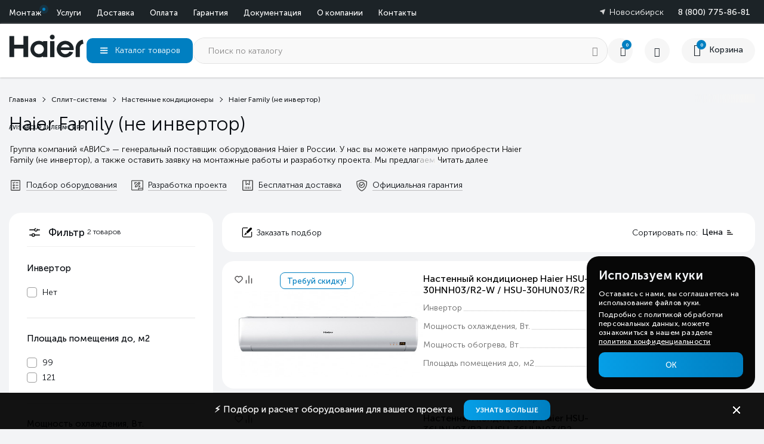

--- FILE ---
content_type: text/css
request_url: https://hcond.ru/wa-content/css/shop/category.css
body_size: 7187
content:
/* Общие */
#categoryPage .content-block-xs {
    margin-top: 10px;
}
.for_products {
    margin-bottom: 10px;
}
.category_toggle_span {
    font-weight: 500;
    border-bottom: 1px dashed #070b10;
}
.banner__cat__inner,
.cats__inner,
.page__content .span12 {
    display: flex;
    flex-direction: row;
    align-items: flex-start;
    justify-content: space-between;
}
.bc__head {
    font-size: 22px;
    margin-bottom: 5px;
}
.param__inner {
    margin-bottom: 20px;
}
.bc__txt {
    font-size: 14px;
    line-height: 1.3;
    color: #000;
    max-height: 38px;
    overflow: hidden;
}
.banner__cat__inner .param__inner .bc__txt.active {
    max-height: max-content;
}
.bc__txt.active .bc__txt__inner span::after{
    content: none;
}
.bc__txt.active .rmore {
    display: none;
}
.text-justify {
    position: relative;
    font-size: 14px;
    line-height: 1.3;
}
.text-justify::after {
    content: '';
    position: absolute;
    right: 0;
    bottom: 0;
    width: 35px;
    height: 13px;
    background: linear-gradient(to right, transparent 0, #f5f5f5a3 20%, #f3f4f6bd 80%, #f5f5f5e3 10%);
}
.bc__txt__inner, .rmore {
    display: inline;
    font-weight: 300;
}
.rmore {
    cursor: pointer;
    transition: color .3s;
}
.rmore:hover {
    color: var(--txt-hover);
}
.content-block-xs .category_buttons {
    flex-wrap: wrap;
    align-items: center;
}

.category_toggle {
    cursor: pointer;
    transition: .3s;
}
.category_toggle:hover {
    color: var(--txt-hover);
}

.category-name.head_all {
    margin-top: 10px;
    font-size: 32px;
    font-weight: 100;
    margin-bottom: 15px;
}
.cat__all__inner {
    transition: position .5s;
    display: flex;
    position: relative;
    flex-wrap: wrap;
}
/* Конец - Общие */


/* flvlcat */
.cat__col img {
    max-width: 70px;
    max-height: 60px;
}
.flvlcat.carousel__item .cat__link{
    gap: 18px;
}
.cat__col.flvlcat {
    background-color: #fff;
    padding: 0 20px;
    outline: #efefef solid 1px;
    border-radius: var(--br-big);
    text-align: left;
    justify-content: flex-start;
    margin-bottom: 0;
    min-height: 87px;
    display: flex;
}
.cat__col.flvlcat:hover .cat__title{
    color: var(--secondary-color);
}
.cat__col.flvlcat .cat__link:hover .cat__title{
    color: var(--txt-hover);
}
.cat__link {
    display: flex;
    flex-direction: row;
    align-items: center;
    width: 100%;
}
.cat__img {
    min-width: 50px;
    margin-right: 20px;
}
.cat__title {
    color: #070b10;
    font-size: 14px;
    font-weight: 500;
    width: 100%;
    transition: .3s;
}

.cat__col {
    padding: 6px 15px;
    box-sizing: content-box;
    text-align: center;
    align-items: center;
    display: flex;
    justify-content: center;
    height: 26px;
    background-color: #fff;
    border-radius: 20px;
}

.cat__link {
    display: flex;
    flex-direction: row;
    align-items: center;
    width: 100%;
}
.cat__title:hover {
    color: var(--txt-hover);
}
.cat.owl-carousel.owl-theme.category_buttons {
    gap: 10px;
}  
/* Конец flvlcat */

/* category sidebar */
/* Конец filters */

.category__filter {
    margin-top: 15px;
}
.category__filter__inner {
    max-width: 342px;
    margin-right: 15px;
}

.b_filtr_button {
    margin-bottom: 20px;
    display: none;
}

.filer-wrapper {
    background-color: #fff;
    border-radius: 20px;
}

.filter, .range-field {
    font-weight: 300;
    font-size: 14px;
    box-sizing: border-box;
}

.filters.leadbox {
    margin-bottom: 15px;
    padding: 20px 30px;
    border-radius: var(--br-big);
    box-sizing: border-box;
}
.category__filter__inner .filters.leadbox.ajax {
    min-width: 333px;
}

.animate_mobile_filtr {
    left: 0px;
    transition: 500ms;

}

.filter__close {
    display: none;
}

.filter__close .icon_close_mobile_filter {
    
    font-size: 22px;
    font-weight: 500;
    cursor: pointer;
    height: 22px;
    width: 22px;
}
.filter__close .icon_close_mobile_filter path{
    fill: var(--secondary-color);
}
.fltr_open .filter {
    left: 0;
}
.button__filters {
    display: block;
    width: 100%;
    margin-bottom: 20px;
    border-bottom: 1px solid #efefef;
    padding-bottom: 10px;
    box-sizing: border-box;
}

.button__filter__head {
    display: flex;
    flex-direction: row;
    align-items: center;
    justify-content: flex-start;
}

.button__filter__head img {
    max-width: 26px;
    margin-right: 10px;
    height: auto;
}
.button__filter__head span {
    font-size: 17px;
    font-weight: 500;
    line-height: 1;
    white-space: nowrap;
}
.button__filter__head span .qty_ff {
    font-size: 12px;
    font-weight: 300;
    line-height: 1;
    white-space: nowrap;
    position: relative;
    top: -3px;
}

.filters-form-wrapper {
    padding-top: 2px;
}

#open_hide_filters {
    margin: 20px auto;
    cursor: pointer;
    font-weight: 500;
    font-size: 18px;
    width: fit-content;
    border-bottom: 2px dashed #000;
    color: #000;
    display: flex;
    justify-content: center;
}
.filter__row {
    margin-bottom: 20px;
    position: relative;
}
.filter__header {
    padding: 5px 0;
    font-size: 15px;
    font-weight: 500;
    margin-bottom: 10px;
}
.filter__header_click {
    display: flex;
    -ms-flex-align: center;
    align-items: center;
    -webkit-transition: .3s;
    transition: .3s;
}

.filter__content {
    padding-bottom: 26px;
    border-bottom: 1px solid #e5e5e5;
}

.range-input {
    display: flex;
    justify-content: flex-start;
    display: -webkit-box;
    display: -ms-flexbox;
    display: flex;
    margin: 0 -5px 25px;
}
.range-input__item {
    width: 50%;
    padding: 0 5px;
    box-sizing: border-box;
}
.range-field {
    display: -webkit-box;
    display: -ms-flexbox;
    display: flex;
    -webkit-box-align: center;
    -ms-flex-align: center;
    align-items: center;
    height: 40px;
    border: 1px solid #b5b5b9;
    border-radius: 10px;
    background-color: #fff;
    padding: 0 9px;
    width: 100%;
    margin-right: 20px;
    font-weight: 300;
    font-size: 14px;
    box-sizing: border-box;
}
.range-field__txt {
    color: rgba(43, 51, 63, .3);
    margin-right: 4px;
}
.filter input, textarea {
    box-sizing: border-box;
    outline: 0;
    border-radius: 10px;
    padding-left: 15px;
    padding-right: 15px;
}
.range-field input {
    padding-left: 15px;
    padding-right: 15px;
    border: none;
    height: 100%;
    width: 100%;
    -webkit-box-flex: 0px;
    -ms-flex-positive: 1px;
    flex-grow: 1px;
    min-width: 1px;
    background-color: transparent;
}
.ui-slider {
    text-align: left;
    position: relative;
}
.ui-slider-horizontal .ui-slider-range {
    top: 0;
    height: 100%;
}
.ui-slider .ui-slider-range {
    background-color: var(--secondary-color);
    position: absolute;
    z-index: 1;
    font-size: .7em;
    display: block;
    border: 0;
    background-position: 0 0;
}
.ui-slider-handle.ui-corner-all.ui-state-default {
    z-index: 1 !important;
}
.ui-slider .ui-slider-handle {
    width: 18px;
    height: 18px;
    border-radius: 50%;
    background-color: #fff;
    border: 1px solid #e2e2e2;
    box-shadow: 0 2px 2px rgba(0, 0, 0, 0.25);
    top: -8px !important;
    outline: none;
    cursor: pointer;
    display: block;
    position: absolute;
}

.filter-list {
    padding: 4px 0;
    overflow-y: clip;
    transition: height 1s ease;
    max-height: 100%;
}
.filter-list__item {
    position: relative;
    display: -ms-flexbox;
    display: flex;
    -webkit-box-align: center;
    -ms-flex-align: center;
    align-items: center;
    margin-bottom: 0;
    min-height: 25px;
}
.filter-list__block {
    margin-right: 20px;
    position: relative;
}
.input-choice {
    display: -webkit-box;
    display: -ms-flexbox;
    display: flex;
    display: -webkit-box;
    display: -ms-flexbox;
    display: flex;
    cursor: pointer;
    font-size: 14px;
    font-weight: 300;
    flex-direction: row;
    align-items: center;
    transition: color .3s;
}
.filter-list__block .input-choice:hover {
    color: var(--txt-hover);
}
.filter-list__block .input-choice input {
    transform: scale(1.2);
    margin-left: 3px;
    margin-right: 8px;
}
.input-choice__symbol {
    box-sizing: border-box;
    -ms-flex-negative: 0;
    flex-shrink: 0;
    margin-right: 9px;
    position: relative;
    -webkit-transition: .3s;
    transition: .3s;
}
.input-choice input[type=checkbox]+.input-choice__symbol {
    width: 17px;
    height: 17px;
    border: 1px solid #9d9d9d;
    border-radius: 4px;
}
.input-choice__symbol:after {
    content: '';
    box-sizing: border-box;
    position: absolute;
    opacity: 0;
    -webkit-transition: .2s;
    transition: .2s;
}
.input-choice input[type=checkbox]+.input-choice__symbol:after {
    width: 10px;
    height: 6px;
    border-bottom: 2px solid #fff;
    border-left: 2px solid #fff;
    top: 3px;
    left: 3px;
    -webkit-transform: rotate(-45deg);
    transform: rotate(-45deg);
}
.filter-param .ui-widget-content {
    height: 10px;
    background-color: #e5e5e5;
    width: 93%;
    height: 0.3em;
}



.range-input .podskazka {
    top: 31% !important;
    left: 20rem !important;
}
.filter__header_click__mob {
    max-width: 170px;
}
.filter__header_click-active {
    max-width: 150px;
}
.podskazka {
    position: absolute;
    background-color: #44a326;
    display: flex;
    justify-content: space-evenly;
    color: #fff;
    min-width: 220px;
    width: fit-content;
    z-index: 100;
    height: 32px;
}
.podskazka:before {
    content: " ";
    position: absolute;
    left: -7px;
    top: 50%;
    height: 14px;
    width: 14px;
    margin-top: -7px;
    transform: rotate(45deg);
    background: var(--secondary-color);
}

.podskazka_all {
    padding: 5px 5px 5px 2px;
    position: relative;
    display: flex;
    flex-wrap: wrap;
    align-items: center;
    justify-content: space-evenly;
    width: 100%;
    font-size: 12px;
    background: var(--secondary-color);
}
#podskazka_count {
    font-weight: 700;
}
.podskazka_pokazat {
    text-decoration: underline;
    cursor: pointer;
}
.podskazka_close {
    font-size: 1.5em;
    font-weight: 600;
    opacity: 0.7;
    margin-top: -2px;
    cursor: pointer;
}
.input-choice input {
    display: none;
}
.filter-list__item .podskazka {
    top: -3px !important;
    left: 5rem;
}
.arrow_link {
    display: flex;
    cursor: pointer;
    align-items: center;
    margin-top: 10px;
    font-weight: 500;
    transition: color .3s;
}
.arrow_link:after {
    content: '\e910';
    font-family: 'icomoon';
    margin-left: 10px;
    margin-top: .1em;
    font-size: .25em;
    font-weight: bold;
    transition: transform 1s ease-in-out, color 0.3s ease-in-out;
}
.arrow_link:hover {
    color: var(--txt-hover);
}
.arrow_link:hover::after {
    color: var(--txt-hover);
}
.arrow_link.up_list:after {
    transform: rotate(180deg);
}
.input-choice input[type="checkbox"]:checked+.input-choice__symbol {
    background-color: var(--checkboxes-color);
    border: 1px solid transparent;
}
.input-choice input[type=checkbox]:checked+.input-choice__symbol:after {
    opacity: 1;
}
.filter__footer {
    text-align: center;
}
.filter__count {
    text-align: center;
    font-weight: 500;
    margin-bottom: 17px;
}
.filter__block{
    margin-bottom: 10px;
}
.js-reset-filter.active {
    color: #2b333f;
    border-color: #2b333f;
}
.btn__filter_hide {
    color: rgba(43, 51, 63, .5);
    display: -webkit-inline-box;
    display: -ms-inline-flexbox;
    display: inline-flex;
    -webkit-box-align: center;
    -ms-flex-align: center;
    align-items: center;
    -webkit-box-pack: center;
    -ms-flex-pack: center;
    justify-content: center;
    text-align: center;
    background-color: transparent;
    border: 1px solid #5f6c7a;
    border-radius: 10px;
    min-height: 50px;
    padding: 10px 24px;
    color: inherit;
    font-weight: 500;
    min-width: 180px;
    box-sizing: border-box;
    -webkit-transition: .3s;
    transition: .3s;
}

.btn__filter {
    width: 100%;
    font-size: 13px;
    font-family: 'Museo Sans';
    font-weight: 500;
    min-height: 50px;
    text-transform: uppercase;
}
.btn__filter:hover {
    background-color: #2B333F;
    color: white;
}
.btn__filter_show {
    font-size: 12px;
}
/* Конец filters */
.expert__filter {
    padding: 32px;
    background-color: #fff;
    height: min-content;
    min-width: 342px;
    max-width: 342px;
    box-sizing: border-box;
    border-radius: var(--br-big);
    position: sticky;
    top: 10px;
}

.ef__head{
    font-size: 18px;
    font-weight: 500;
}

.ef__head span {
    display: block;
    padding-bottom: 10px;
    margin-bottom: 10px;
    border-bottom: 1px solid #efefef;
}
.ef__desc {
    margin-bottom: 30px;
}

.ef__dolzhnost, .ef__fio {
    display: flex;
    justify-content: space-between;
    margin-bottom: 4px;
    font-size: 14px;
}
.rating {
    display: flex;
}

.rating svg {
    width: 14px;
    margin-right: 3px;
}

.ef__img {
    width: 260px;
    height: 260px;
    border-radius: 50%;
    overflow: hidden;
    background-color: #f3f4f6;
    padding: 10px;
    box-sizing: border-box;
    margin: 0 auto 21px;
}
.ef__img img {
    width: 100%;
    height: 100%;
    border-radius: 50%;
}
.ef__btn a {
    display: flex;
    text-align: center;
    align-items: center;
    justify-content: center;
    background-color: #363c43;
    min-height: 50px;
    transition: .3s;
    box-sizing: border-box;
}
/* Конец category sidebar */

/* Product-list */
#product-list-parent {
    width: calc(100% - 357px);
}
#product-list.loading {
    -webkit-filter: url(#svg-blur);
}
#product-list-parent .couponair_note {
    display: none;
}
.product__head {
    width: 100%;
    background: #fff;
    border-radius: var(--br-big);
    padding: 8px 30px;
}

.product__head {
    margin-bottom: 15px;
    box-sizing: border-box;
}

.product__head__inner {
    display: flex;
    flex-direction: column;
    align-items: flex-start;
    justify-content: flex-start;
    padding-left: 1px;
}

.sort__ph {
    display: flex;
    flex-direction: row-reverse;
    align-items: center;
    justify-content: space-between;
    width: 100%;
    height: 50px;
}

.ph__col {
    display: flex;
    flex-direction: row;
    align-items: center;
    justify-content: space-between;
}

.sorting {
    display: flex;
    justify-content: flex-end;
    top: 0;
    right: 0;
    font-size: 14px;
}
.sorted_by {
    justify-content: center;
    align-items: center;
    white-space: nowrap;
    cursor: pointer;
    display: flex;
    position: relative;
}

.sorted_by span {
    margin-right: 7px;
    font-size: 14px;
    transition: color .3s;
}
.sorted_by span:hover {
    color: var(--secondary-color);
}

p.selected {
    font-weight: 400;
    display: flex;
    align-items: baseline;
    margin-top: 0;
}
.sorted_by span {
    margin-right: 7px;
}

.sorting .other_sort {
    right: -12px;
    border-radius: 10px;
    min-width: 200px;
    position: absolute;
    padding: 11px 18px;
    background-color: rgb(255, 255, 255);
    border: 1px solid rgb(204, 204, 204);
    display: block;
    top: 30px;
    box-sizing: border-box;
}
.other_sort {
    max-height: 0;
    overflow: hidden;
    transition: all 0.3s ease-out;
    padding: 0 18px !important;
}
.other_sort.visible {
    max-height: 210px; 
    height: 210px; 
    padding: 0;
}
.other_sort a {
    color: #070b10;
    font-size: 14px;
    transition: color .3s;
}
.other_sort a:hover {
    color: var(--secondary-color);
}
.other_sort .desc:last-child {
    margin-bottom: 0;
}
/*
.other_sort .desc:first-child {
    margin-top: 0;
}*/
.icon-sort {
    max-width: 10px;
    margin-right: 7px;
}
.col_vid {
    display: flex;
    flex-direction: row;
    align-items: center;
    justify-content: space-between;
    cursor: pointer;
    transition: color .3s;
}
.col_vid:hover {
    color: var(--txt-hover);
}
.col_vid svg {
    width: 22px;
    margin-right: 5px;
}
.category__products {
    width: 100%;
    margin-bottom: -16px;
}

.category_product {
    justify-content: space-between;
    background-color: #fff;
    padding: 18px 35px 18px 30px;
    font-weight: 300;
    margin-bottom: 20px;
    align-items: center;
    display: flex;
    border-radius: var(--br-big);
    box-sizing: border-box;
    min-height: 210px;
    position: relative;
}
.promo-code-click {
    cursor: pointer;
    transition: all .3s; 
}

.couponair_stick .product__label.promo__label.product__label_v1.promo-code-click {
    color: var(--secondary-color);
    border: 1px solid var(--secondary-color);
}
.couponair_stick .product__label.promo__label.product__label_v1.promo-code-click.promo__label-sellout {
    font-size: 13px;
    padding: 0 3px;
    white-space: nowrap;
    font-size: 12px;
    padding: 0 5px;
}
.category__products__button .grid__snyato .product__action-item .product-price.price {
    text-transform: uppercase;
    margin-left: 5px;
    text-align: start;
    font-size: 14px;
    margin-bottom: 10px;
    font-weight: 500;
    line-height: 19px;
}

.couponair_stick {
display: flex;
}

.product__label:hover {
    background-color: var(--secondary-color);
    color: white !important;
}
.product_actions {
    width: 100%;
    justify-content: space-between;
    max-width: 200px;
    top: 19px;
    position: absolute;
    gap: 10px;
    align-items: unset;
    display: flex;
}
.product_actions__wrap {
    display: flex;
    gap: 7px;
    padding-top: 2px;
    align-items: flex-start;
}
.product_actions__favorite svg {
    cursor: pointer;
    width: 16px;
    height: 16px;
    margin-top: 2px;
}
.compare-add.inline-link.itemInner__compare {
    font-size: 20px;
}
#category-products .itemInner__compareBlock svg, #product-list .itemInner__compareBlock svg {
    width: 18px;
}
.product_actions__favorite {
    height: 20px;
}
.category__products__img {
    min-width: 200px;
}
.category__products__img img {
    width: 100%;
    display: block;
    margin-top: 30px;
}
.category__products__mid.sum_cat {
    width: 55%;
    margin: 0 20px 0 0px;
    min-height: 130px;
}
.category__products__mid .prodTitleOuter {
    padding-left: 0;
    margin-bottom: 12px;
}
.category__products__mid  {
    margin: 0 20px 0 0px;
    font-size: 15px;
}
.category__products__mid .prodTitle {
    font-size: 16px;
    color: #000;
    font-weight: 500;
    font-family: 'Museo Sans';
    transition: color .3s;
}
.category__products__mid .prodTitle:hover {
    color: var(--txt-hover);
}
.params {
    width: 98%;
    display: flex;
    flex-direction: column;
    position: relative;
}

.params__new__inner {
    display: flex;
    justify-content: space-between;
    position: relative;
    align-items: flex-end;
    margin-bottom: 14px;
}
.pn__name {
    z-index: 2;
    background: #fff;
    padding-right: 2px;
    color: #686868;
    font-size: 14px;
}
.pn__dots {
    border-bottom: 1px dotted #bdbdbd;
    width: 100%;
    position: absolute;
    bottom: 3px;
    z-index: 1;
}
.pn__val {
    z-index: 2;
    padding-left: 2px;
    margin-left: 4%;
}
.pn__val__inner {
    text-align: right;
}
.category__products__mid.prod_summary .pn__val__inner {
    background-color: white;
}
.category__products__button {
    flex-direction: column;
    align-items: flex-end;
    display: flex;
    -webkit-box-orient: vertical;
    -webkit-box-direction: normal;
    text-align: right;
    min-height: 130px;
    max-width: 168px;
}
.category__products__button .product__buttons__buy form {
    margin-bottom: 10px;
}
.category_product .priceall {
    display: flex;
    flex-direction: column-reverse;
    align-items: flex-end;
}
.price_count {
    font-size: 26px;
    font-weight: 500;
    transition: color .3s;
    cursor: pointer;
}
.price_count:hover {
    color: var(--txt-hover);
}

.ruble {
    font-family: PTRoubleSans !important;
    margin-left: 5px;
}

.category_product .product__badge {
    padding-right: 0;
    border: none;
    padding-top: 0;
    align-self: center;
}

.category__products__button .product__badge {
    background-color: transparent;
    width: auto;
}
.product__badge {
    display: flex;
    align-items: center;
    padding: 0 20px;
    border: 1px solid #b0b0b0;
    border-radius: 10px;
    background-color: #fff;
    transition: .3s;
    position: relative;
    margin-left: 15px;
}
.category__products__button .product__badge::before {
    content: none;
}
.product__badge__img, .product__badge__img svg {
    width: 20px;
    height: 20px;
}

.product__badge__txt {
    font-size: 13px;
    font-weight: 500;
    white-space: nowrap;
    display: flex;
    align-items: center;
    justify-content: center;
    width: 100%;
    height: 100%;
    margin-top: -1px;
    transition: color .3s;
}
.product__badge__txt:hover {
    color: var(--secondary-color);
}
.category__products__buttons {
    display: flex;
    flex-direction: column-reverse;
    width: 100%;
    margin-top: 4px;
}

.category__products__buttons .product__buttons__buy .btn__new {
    width: 100%;
    max-width: -webkit-fill-available !important;
}

.category__products__buttons .product__buttons__txt {
    font-size: 12px;
}

.category__products__button .price_count.zp_price {
    font-size: 14px;
    font-weight: 500;
    color: #070b10;
    padding-top: 8px;
    margin: 0px auto 10px auto;
    cursor: context-menu;
    text-transform: uppercase;
}

.category__products__buttons .product__buttons__form .btn__new {
    justify-content: center;
    outline: none;
    border: 1px solid #515c68;
}
.category__products__buttons .product__buttons__form .btn__new:hover {
    background-color: #e2e2e2 !important;
    color: #070b10;
}
/* compare */
.itemInner__compareBlock {
    position: unset;
    left: 10px;
    top: 10px;
    right: 15px;
    cursor: pointer;
    z-index: 1;
    width: 20px;
    height: 20px;
}

/* Конец compare */

/* Пагинация */
.category__filter .cat__all__inner .neww {
    margin-bottom: 35px;
    width: 100%;
    margin-left: 362px;
    margin-top: 15px;
}

.HitloadMore {
    margin-bottom: 20px;
    display: flex;
    justify-content: center;
    align-items: center;
    padding: 10px;
    color: #070b10;
    transition: all .3s;
    border-radius: 20px;
    background-color: #fff;
    height: 42px;
    font-weight: 500;
    border: 1px solid #e8e8e8;
    outline: 1px solid transparent;
}
.HitloadMore:hover {
    border: 1px solid var(--secondary-color);
    outline: 1px solid var(--secondary-color);
    color: #070b10;
}

#b_pagination {
    display: flex;
    justify-content: center;
    align-items: center;
}
ul.menu-h {
    margin-left: -5px;
    padding: 0;
    margin: 0;
    max-width: 100%;
    display: flex;
    justify-content: end;
    flex-wrap: nowrap;
}
ul.menu-h li {
    text-align: left;
    list-style-type: none;
    font-weight: 400;
    padding: 0 0 0 5px;
    line-height: 1em;
    margin: 0 10px 0 0;
    display: flex;
    -webkit-box-align: center;
    -ms-flex-align: center;
    align-items: center;
    -webkit-box-pack: center;
    -ms-flex-pack: center;
    justify-content: center;
    color: inherit;
    box-sizing: border-box;
    border: 1px solid transparent;
}
#b_pagination .selected a {
    border: 2px solid var(--secondary-color);
    background-color: transparent;
    border-radius: 10px;
    color: var(--secondary-color);
}

#b_pagination a {
    display: flex;
    justify-content: center;
    align-items: center;
}

.menu-h li a {
    color: #070b10;
    width: 52px;
    height: 52px;
    display: inline-block;
    border-radius: 8px;
    font-weight: 500;
    box-sizing: border-box;
}

.menu-h li a:hover {
    cursor: pointer;
    border: 2px solid var(--secondary-color);
    transition: all .3s;
    border-radius: 8px;
    color: var(--secondary-color);
}

.menu-h li a:active {
    color: var(--secondary-color);
}

.features_block_middle .owl-dots {
    margin-top: 22px;
}
/* Конец Пагинация */

/* Конец Product-list */

/* Text  */
.content-block-fix {
    margin: 20px 0;
    padding: 0 0 20px;
    background: 0 0;
    font-size: 16px;
    position: relative;
}
.nonbg__products .bg__inner {
    background-color: #fff;
    padding: 30px 30px 40px;
    border-radius: 20px;
}


.show-all-container {
    position: absolute;
    left: 20px;
    bottom: 20px;
}

.nonbg__products .show-all {
    left: 10px;
    transition: .3s;
}
.nonbg__products .show-all:hover {
    color: var(--txt-hover);
}
.nonbg__products .show-all:hover::after{
    color: var(--txt-hover);
}
.content-block-text::after {
    content: "";
    width: 100%;
    height: 120px;
    background: linear-gradient(to bottom, rgba(255, 255, 255, .1) 0, rgba(255, 255, 255, .9) 55%, #fff 100%);
    position: absolute;
    pointer-events: none;
    left: 0;
    bottom: 0;
}
.desccat__txt .h2__desc {
    font-size: 22px;
    font-weight: 500;
    margin-top: 5px;
}
.content-block-text-open::after {
    content: none;
}
.show-all.show-open {
    bottom: 0px;
}
.desccat__txt .p__desc {
    font-size: 15px;
    margin: 0 0 .8em;
}
.desccat__txt .h3__desc {
    font-size: 16px;
    font-weight: 500;
}
.desccat__txt ul li {
    list-style-type: disc;
}
/* Finish Text  */
/* cat_block */
.banner__cat__inner .bc__col.bc__left .bc__col__inner .param__inner{
    max-width: 890px;
}
.flvlcats .owl-nav {
    top: -10px;
}

.i-cityselect__var--cat_block .bc__icn__row{
    display: flex;
    margin-top: 22px;
    justify-content: space-between;
    max-width: 760px;
    gap: 10px;
}

.i-cityselect__var--cat_block .bc__icn__row__inner {
    display: flex;
    flex-direction: row;
    align-items: center;
    justify-content: flex-start;
    cursor: pointer;
    
}
.i-cityselect__var--cat_block .bc__icn__row__inner img {
    max-width: 22px;
    margin-right: 7px;
}
.i-cityselect__var--cat_block .bc__icn__row__inner span {
    font-size: 14px;
    border-bottom: 1px solid rgb(47 47 47 / 28%);
    color: #070b10;
    transition: all .3s;
    
}
.i-cityselect__var--cat_block .bc__icn__row__inner:hover span{
    color: var(--txt-hover);
    border-bottom: 1px solid var(--txt-hover);
}
.banner__cat__inner .param__inner .bc__txt {
    padding-left: 2px;
}
/* Finish cat_block */
.bfiltesr_contayner_absolute {
    display: flex;
    align-items: center;
    gap: 10px 15px;
    flex-wrap: wrap;
}
.carousel-brands__item.bfiltesr_item {
    box-sizing: content-box;
    text-align: center;
    align-items: center;
    display: flex;
    justify-content: center;
    background-color: #f3f4f6;
    border-radius: 12px;
}
.carousel-brands__item.bfiltesr_item a {
    padding: 7px 13px 7px 13px;
    box-sizing: content-box;
    text-align: center;
    align-items: center;
    display: flex;
    justify-content: center;
    transition: color .3s;
    font-size: 13px;
}
.carousel-brands__item.bfiltesr_item:hover a {
    color: var(--secondary-color);
}
.product__head__inner .ph__row.sf__ph {
    width: 100%;
    border-bottom: 1px solid #f1f1f1;
    padding: 15px 0;
}
.filters_toggle {
    cursor: pointer;
    transition: color .3s;
}
.filters_toggle:hover {
    color: var(--secondary-color);
}
.filters_toggle:hover .arr-bot svg path{
    fill: var(--secondary-color);
}
.filters_toggle_span {
    position: relative;
    display: flex;
    font-size: 14px;
}

.filters_toggle_span .arr-bot svg{
    width: 10px;
    margin-left: 7px;
    transform: rotate(182deg);
    transition: all .3s;
}
@media (max-width:1360px) {

  /*для категории*/
  .category__products__mid.sum_cat {
    margin: 0;
  }
  .category_product {
    gap: 10px;
  }

}
@media (max-width:1280px) {
     .category_product {
        padding-right: 21px;
     }
     .category__products .category_product {
        padding: 20px;
    }
}




@media (max-width:1150px){
      .category__filter__inner {
        order: 2;
    }
    .cat__all__inner .expert__filter {
        display: none;
    }
    .category-lasser {
        margin-bottom: 50px;
    }
    .cat__all__inner {
        flex-direction: column;
    }
    #product-list-parent {
        width: 100%;
    }
    .category__filter .cat__all__inner .neww {
        margin-left: 0;
    }
    .b_filtr_button {
        display: block;
        position: absolute;
        top: -40px;
    }
    .category__filter {
        margin-top: 65px;
    }
    .filter-param .ui-widget-content {
        width: 96%;
    }
    .filtr_button {
        border: 0px;
        background: transparent;
        display: flex;
        align-items: center;
        gap: 3px;
    }
    .btn-icon {
        height: 26px;
    }
    .btn-icon img {
        width: 26px;
    }
    .filter {
        position: fixed;
        height: 100vh;
        width: 100%;
        max-width: 272px;
        left: -1000px;
        z-index: 1111111;
        border-top-left-radius: 0;
        border-bottom-left-radius: 0;
        background: #fff;
        border: 1px solid #e2e2e2;
        overflow: auto;
        transition: left 500ms;
        top: 0;
        max-width: 500px;
    }
    .animate_mobile_filtr {
        left: 0px;
        transition: left 500ms;
    }
    .filter__close {
        display: flex;
        justify-content: end;
        padding: 0px 0px 10px 0px;
        position: absolute;
        right: 20px;
    }
    .range-input .podskazka {
        width: fit-content;
        top: 1% !important;
        left: 12rem !important;
    }
    #main-product-page .product__row.right {
        max-width: 100%;
    }
    #product-list-parent .product__head {
        padding: 8px 13px 8px 20px;
    }
    .price_count {
        font-size: 28px;
    }
}
@media (max-width:998px){
    .cat__title {
        text-align: center;
        font-size: 12px;
    }
    .cat__col.flvlcat {
        padding: 0 10px;
        padding-top: 0;
        height: fit-content;
        min-height: 110px;
    }
    .flvlcat.carousel__item .cat__link {
        gap: 0;
    }
    .cat .cat__link {
        flex-direction: column;
    }
    .cat__img {
        margin-right: 0;
    }
    .flvlcat .cat__title {
        margin-left: 0;
        padding-top: 5px;
        text-align: center;
        font-size: 13px;
    }
    .flvlcats .owl-nav {
        top: 1px;
    }
    .category__filter {
        margin-top: 56px;
    } 

}
@media (max-width:990px){
    .category_product .category__products__mid {
        width: 42vw;
    }
    .category__products .category_product .price_count {
        font-size: 22px;
    }
    .category__products__button .price_count.zp_price {
        font-size: 16px;
    }
    .product__head {
        padding: 8px 14px 8px 20px;
    }
}
@media (max-width:800px){

    .category__filter .filtr_button {
        padding: 0;
    }
    .category__products__mid {
        margin: 0 4px 0 0px;
    }
    #product-list .category__products__img {
        width: 100%;
        max-width: 160px;
        margin-right: 10px;
    }

}

@media (max-width:738px){
    .category__products__mid .prodTitleOuter {
        padding-left: 0;
        margin-bottom: 22px;
    }
    .product_actions {
        left: 20px;
        max-width: calc(100% - 40px);
        box-sizing: border-box;
    }
    .cat__col {
        padding: 6px 13px;
    }
    .cat.owl-carousel.owl-theme.category_buttons {
        gap: 5px;
    }
    .category_product {
        flex-direction: column;
    }
    .category__products__mid.sum_cat {
        width: 100%;
        margin-top: 15px;
    }
    .category__products__button {
        width: 100%;
        max-width: 100%;
    }
    .category__products__button__inner {
        display: flex;
        margin: 5px 0;
    }
    .category__products__buttons {
        flex-direction: row;
        width: 100%;
        gap: 10px;
    }
    .category__products__buttons .product__buttons__form, .category__products__buttons .product__buttons__buy {
        flex-basis: 50%;
    }
    .category__products__button .product__badge {
        border: 1px solid #dcdce3;
        padding: 5px;
        position: relative;
    }
    .category__products__button .product__badge:before {
        content: "";
        display: block;
        position: absolute;
        width: 8px;
        height: 8px;
        background: #fff;
        border-right: 1px solid #dcdce3;
        border-bottom: 1px solid #dcdce3;
        left: -5px;
        transform: rotate(-225deg);
    }
    #product-list .category__products__button {
        gap: 10px;
    }
    .category__filter .filtr_button {
        padding: 0;
    }
    #product-list .category__products__button {
        min-height: auto;
    }
    #category-products .params .pn__name__inner {
        font-size: 13px;
    }
    .category__products__buttons {
        flex-direction: row-reverse;
    }
    .category__filter .category__products .category_product {
        padding: 20px;
        gap: 0;
    }
    .category__products__mid .prodTitleOuter {
        text-align: center;
    }
    #product-list .category__products__img {
        margin-right: 0;
    }
    .params {
        width: 100%;
    }
    .category__products__button .product__buttons__buy form {
        margin-bottom: 0;
    }
    .i-cityselect__var--cat_block .bc__icn__row {
        max-width: 650px;
    }
    .i-cityselect__var--cat_block .bc__icn__row__inner {
        flex-basis: 45%;
        margin-bottom: 5px;
    }
    .i-cityselect__var--cat_block .bc__icn__row__inner span {
        text-wrap:nowrap;
        font-size: 13px;
    }
    .block ul.menu-h li {
        margin-right: 0;
    }
    .flvlcat .cat__title {
        font-size: 12px;
    }
    .category__filter {
        margin-top: 55px;
    }
    div.nonbg__products .bg__inner {
        padding: 20px;
    }
    #category-products #categoryPage .content-block-xs {
        margin-top: 0;
    }
    .category__new__head .head_all {
        margin-bottom: 15px;
        font-size: 26px;
    }
    div.center_wrapper {
        padding: 0 10px;
    }
}
@media (max-width: 700px) {
    .i-cityselect__var--cat_block .bc__icn__row {
        max-width: 610px;
    }
}
@media (max-width: 678px) {
    .i-cityselect__var--cat_block .bc__icn__row {
        flex-wrap: wrap;
        row-gap: 10px;
        max-width: 380px;
        justify-content: flex-start;
        gap: 10px 3px;
    }
    .i-cityselect__var--cat_block .bc__icn__row__inner {
        margin-bottom: 0;
    }
    .i-cityselect__var--cat_block .bc__icn__row__inner span {
        font-size: 14px;
    }
    .i-cityselect__var--cat_block .bc__icn__row__inner img {
        margin-right: 7px;
    }
}
@media (max-width:550px) {

    .category_product .price_count {
        font-size: 18px;
    }
    .category_product .product__badge {
        margin-left: 11px;
        padding: 3px 5px;
    }
    .category__products__buttons {
        gap: 10px;
    }
    .podskazka_all__desc {
        display: none;
    }
    .podskazka {
        min-width: unset;
        left: 135px !important;
    }
    .range-input .podskazka {
        max-width: 175px;
    }
    .cat__col.flvlcat {
        text-align: center;
        min-height: 120px;
    }
    .cat__col.flvlcat .cat__link {
        flex-direction: column;
    }
    .cat__col.flvlcat .cat__img {
        margin: 0;
    }
    .menu-h li a {
        width: 39px;
        height: 39px;
    }
    .flvlcat.carousel__item .cat__link {
        gap: 0;
    }
    .banner__cat__inner .param__inner .bc__txt {
        max-height: 100px;
    }
    .category-name.head_all {
        font-size: 22px;
        font-weight: 500;
        margin-bottom: 5px;
    }
    #product-list .category__products__button {
        gap: 5px;
    }
}
@media (max-width:420px) {
    .sorted_by {
        flex-direction: column;
        align-items: end;
    }
    .sorted_by .selected {
        gap: 5px;
    } 
    .sorted_by span {
        margin-right: 0px;
    }
    .range-input .podskazka {
        left: 8rem !important;
    }
    .filter__header_click__mob {
        max-width: 115px;
    }
    .podskazka {
        left: 142px !important;
        max-width: 150px;
    }
    .category__filter__inner .filters.leadbox.ajax {
        min-width: 100%;
    }
    .bc__icn__row .bc__icn__row__inner span {
        font-size: 12px;
    }
}
@media (max-width:380px) {
    .product__head {
        padding: 8px 15px;
    }
    
    .category__filter .category__products .category_product {
        padding: 20px 12px;
    }
    
    .block .menu-h li a {
        font-size: 14px;
        width: 30px;
        height: 30px;
    }
    .features_block li {
        min-height: 175px;
    }

    .range-input .podskazka {
        left: 6rem !important;
    }
    .filter__header_click__mob {
        max-width: 91px;
    }
    .i-cityselect__var--cat_block .bc__icn__row__inner {
        flex-basis: 47%;
    }
    .i-cityselect__var--cat_block .bc__icn__row__inner span {
        border-bottom: none;
    }
    .banner__cat__inner .param__inner .bc__txt {
        max-height: 75px;
    }
    .podskazka {
        left: 115px !important;
    }
    .bc__icn__row .bc__icn__row__inner span {
        font-size: 12px;
    }
    .category__products__buttons {
        gap: 5px;
    }
}
@media (max-width:360px) {
    .i-cityselect__var--cat_block .bc__icn__row__inner {
        flex-basis: 100%;
    }
    .i-cityselect__var--cat_block .bc__icn__row__inner span {
        font-size: 13px;
    }
}
@media (max-width:320px) {
    .category__products__button__inner {
        flex-direction: column;
        justify-content: center;
        margin: 0 auto;
        align-items: center;
        gap: 2px;
    }
    .category_product .priceall {
        margin-left: 17px;
    }
    .ph__col__inner.col_vid span {
        font-size: 12px !important;
    }
    .sorted_by span {
        font-size: 12px;
    }
    .group .feature-li-wrap {
        height: 155px;
    }
    
}

--- FILE ---
content_type: text/css
request_url: https://hcond.ru/wa-content/css/shop/mediaDuration/categoryD.css
body_size: 94
content:
@media (min-width: 739px) and (max-width: 765px) {
    .i-cityselect__var--cat_block .bc__icn__row__inner span {
        font-size: 13px;
    }
}

@media (min-width: 381px) and (max-width: 425px) {
    .i-cityselect__var--cat_block .bc__icn__row__inner span {
        font-size: 13px;
        border-bottom: none;
    }
    .i-cityselect__var--cat_block .bc__icn__row__inner img {
        max-width: 19px;
    }
}

--- FILE ---
content_type: image/svg+xml
request_url: https://hcond.ru/wa-content/img/cats__icns/podbor_ob.svg
body_size: 443
content:
<?xml version="1.0" encoding="UTF-8"?>
<svg id="_Слой_3" data-name="Слой 3" xmlns="http://www.w3.org/2000/svg" viewBox="0 0 40 40">
  <defs>
    <style>
      .cls-1 {
        fill: #484848;
      }
    </style>
  </defs>
  <path class="cls-1" d="m32.06,3.86H7.94c-1.46,0-2.65,1.19-2.65,2.65v26.99c0,1.46,1.19,2.65,2.65,2.65h24.12c1.46,0,2.65-1.19,2.65-2.65V6.51c0-1.46-1.19-2.65-2.65-2.65Zm.35,29.64c0,.19-.16.35-.35.35H7.94c-.19,0-.35-.16-.35-.35V6.51c0-.19.16-.35.35-.35h24.12c.19,0,.35.16.35.35v26.99Z"/>
  <path class="cls-1" d="m14.71,16.76c-1.73,0-3.14,1.41-3.14,3.14s1.41,3.14,3.14,3.14,3.14-1.41,3.14-3.14-1.41-3.14-3.14-3.14Zm0,3.99c-.47,0-.84-.38-.84-.84s.38-.84.84-.84.84.38.84.84-.38.84-.84.84Z"/>
  <path class="cls-1" d="m14.71,24.44c-1.73,0-3.14,1.41-3.14,3.14s1.41,3.14,3.14,3.14,3.14-1.41,3.14-3.14-1.41-3.14-3.14-3.14Zm0,3.99c-.47,0-.84-.38-.84-.84s.38-.84.84-.84.84.38.84.84-.38.84-.84.84Z"/>
  <path class="cls-1" d="m27.68,11.06h-6.48c-.64,0-1.15.52-1.15,1.15s.51,1.15,1.15,1.15h6.48c.64,0,1.15-.52,1.15-1.15s-.51-1.15-1.15-1.15Z"/>
  <path class="cls-1" d="m27.68,26.44h-6.48c-.64,0-1.15.52-1.15,1.15s.51,1.15,1.15,1.15h6.48c.64,0,1.15-.52,1.15-1.15s-.51-1.15-1.15-1.15Z"/>
  <path class="cls-1" d="m27.68,18.75h-6.48c-.64,0-1.15.52-1.15,1.15s.51,1.15,1.15,1.15h6.48c.64,0,1.15-.52,1.15-1.15s-.51-1.15-1.15-1.15Z"/>
  <path class="cls-1" d="m16.16,9.79l-2.1,2.1-.93-.93c-.45-.45-1.18-.45-1.63,0s-.45,1.18,0,1.63l2.56,2.56,3.73-3.73c.45-.45.45-1.18,0-1.63s-1.18-.45-1.63,0Z"/>
</svg>

--- FILE ---
content_type: application/javascript
request_url: https://hcond.ru/wa-data/public/shop/themes/default/assets/js/components/pagination/pagination.js
body_size: 1109
content:
export function paginationProducts(selector) {
  const containerPagination = document.querySelector(selector);
  if(!containerPagination) return
  const productList = document.querySelector('.category__products');
  let paginationLink = '';
  let currentPageNumber = 1;
  let lastPageNumber = 1;

  function getPageNumber(url) {
    const regex = /page=(\d+)/;
    const match = url.match(regex);
    return match ? parseInt(match[1], 10) : 1;
  }

  function changePageNumber(url, newPage) {
    return url.replace(/page=\d+/, `page=${newPage}`);
  }

  function updatePaginationUrl() {
    const paginationLinks = containerPagination.querySelectorAll("#b_pagination a");
    if (paginationLinks.length) {
      paginationLink = paginationLinks[paginationLinks.length - 1].href;
    }
  }

  function resetPageNumber() {
    const url = window.location.href;
    const match = url.match(/[?&]page=(\d+)/);
    return match ? parseInt(match[1], 10) : 1;
  }

  function checkShowHideButtonLoadMore() {

    const paginationLinks = containerPagination.querySelectorAll('#b_pagination a');
    const secondLastLink = paginationLinks[paginationLinks.length - 2];

    if (secondLastLink) {
      const pageParam = secondLastLink.href.match(/[?&]page=([^&]*)/);
      lastPageNumber = pageParam && !isNaN(pageParam[1]) ? parseInt(pageParam[1], 10) : 1;
    }

    const loadMoreButton = containerPagination.querySelector('.HitloadMore');
    currentPageNumber = getPageNumber(window.location.href);
    if (currentPageNumber >= lastPageNumber) {
      loadMoreButton.style.display = 'none';
    } else {
      loadMoreButton.style.display = 'flex';
    }
  }

  function loadMoreProducts() {
    productList.style.filter = 'blur(5px)';
    currentPageNumber = resetPageNumber() + 1;
    updatePaginationUrl();
    const newUrl = changePageNumber(paginationLink, currentPageNumber);

    fetch(newUrl)
      .then(response => response.text())
      .then(data => {
        const parser = new DOMParser();
        const doc = parser.parseFromString(data, 'text/html');
        const newContent = doc.querySelector("#product-list").innerHTML;
        productList.innerHTML += newContent;
        productList.style.filter = 'unset';
        history.pushState(null, null, newUrl);
        checkShowHideButtonLoadMore();
      })
      .catch(error => console.error('Error loading more products:', error));
  }

  function initializePagination() {
    checkShowHideButtonLoadMore();
    updatePaginationUrl();

    const loadMoreButton = document.querySelector(".HitloadMore");
    if (loadMoreButton) {
      loadMoreButton.addEventListener("click", (e) => {
        e.preventDefault();
        loadMoreProducts();
      });
    }

    containerPagination.querySelector("#b_pagination").addEventListener("click", (e) => {
      if (e.target.tagName === 'A') {
        document.querySelector('.category__products').style.filter = 'blur(5px)';
        e.preventDefault();
        currentPageNumber = getPageNumber(e.target.href);
        fetch(e.target.href)
          .then(response => response.text())
          .then(data => {
            const parser = new DOMParser();
            const doc = parser.parseFromString(data, 'text/html');
            productList.innerHTML = doc.querySelector("#product-list").innerHTML;
            window.scrollTo({ top: 0, behavior: 'smooth' });
            const newUrl = changePageNumber(paginationLink, currentPageNumber);
            history.pushState(null, null, newUrl);
            productList.style.filter = 'unset';
            checkShowHideButtonLoadMore();
          })
          .catch(error => console.error('Error loading page:', error));
      }
    });

    const observer = new MutationObserver(updatePaginationState);
    observer.observe(productList, { childList: true, subtree: true });
  }

  function updatePaginationState() {
    const hiddenPagination = document.querySelector('.hidden_pagination:last-of-type');
    if (hiddenPagination) {
      hiddenPagination.style.display = 'block';
      containerPagination .querySelector('#b_pagination').innerHTML = hiddenPagination.innerHTML || '';

      const loadMoreButton = containerPagination.querySelector('.HitloadMore');
      loadMoreButton.style.display = hiddenPagination ? 'block' : 'none';
      hiddenPagination.style.display = 'none';
    }
    checkShowHideButtonLoadMore();
    updatePaginationUrl();
  }

  initializePagination();
}


--- FILE ---
content_type: application/javascript
request_url: https://hcond.ru/wa-data/public/shop/themes/default/assets/js/components/underCategory/sortBy.js
body_size: 211
content:
export function sortBy() {
    
   
    const containerSort = document.querySelector(".sorting");
    const sortedBy = containerSort.querySelector(".sorted_by");

    sortedBy.addEventListener("click", function (e) {

        e.stopPropagation();
    
        const otherSort = containerSort.querySelector(".other_sort");
        if (otherSort) {
            if (otherSort.style.display === "none" || otherSort.style.display === "") {
                otherSort.style.display = "block";
                setTimeout(() => {
                    otherSort.classList.add('visible')
                }, 10)
                
            } else {
                setTimeout(() => {
                    otherSort.style.display = "none";
                }, 300)
                otherSort.classList.remove('visible')

            }
        }
    });    
} 


--- FILE ---
content_type: image/svg+xml
request_url: https://hcond.ru/wa-content/img/icons/icon-sort-desc.svg
body_size: 173
content:
<svg id="Слой_1" data-name="Слой 1" xmlns="http://www.w3.org/2000/svg" width="48" height="37.63" viewBox="0 0 48 37.63"><defs><style>.cls-1{fill:#0f0f0f;stroke:#000;stroke-miterlimit:10;}</style></defs><title>icon-sort-desc</title><rect class="cls-1" x="0.5" y="0.5" width="47" height="6" rx="3" ry="3"/><rect class="cls-1" x="0.5" y="15.81" width="33" height="6" rx="3" ry="3"/><rect class="cls-1" x="0.5" y="31.13" width="23" height="6" rx="3" ry="3"/></svg>

--- FILE ---
content_type: image/svg+xml
request_url: https://hcond.ru/wa-data/public/shop/themes/default/img/filter_icn.svg
body_size: 94
content:
<svg xmlns="http://www.w3.org/2000/svg" viewBox="0 0 24 24">
  <g fill="none" fill-rule="evenodd" stroke="#131415" stroke-width="1.5">
    <path d="M4 8h8m4 0h4M4 16h4m4 0h8M14 6a2 2 0 1 0 1.517.697"/>
    <circle cx="10" cy="16" r="2"/>
  </g>
</svg>


--- FILE ---
content_type: image/svg+xml
request_url: https://hcond.ru/wa-content/img/icons/icon-sort-asc.svg
body_size: 172
content:
<svg id="Слой_1" data-name="Слой 1" xmlns="http://www.w3.org/2000/svg" width="48" height="37.62" viewBox="0 0 48 37.62"><defs><style>.cls-1{fill:#0f0f0f;stroke:#000;stroke-miterlimit:10;}</style></defs><title>icon-sort-asc</title><rect class="cls-1" x="0.5" y="31.12" width="47" height="6" rx="3" ry="3"/><rect class="cls-1" x="0.5" y="15.81" width="33" height="6" rx="3" ry="3"/><rect class="cls-1" x="0.5" y="0.5" width="23" height="6" rx="3" ry="3"/></svg>

--- FILE ---
content_type: application/javascript
request_url: https://hcond.ru/wa-data/public/shop/themes/default/assets/js/components/filter/podskazka.js
body_size: 886
content:

export function initPodskazkaEvents(filterChange) {
    const formContainer = document.querySelector(".filters.ajax form");
    if (formContainer) {
        formContainer.addEventListener("change", (event) => {
            if (event.target.type === "checkbox") {
                filterChange(event);
            }
        });
    }
    formContainer.addEventListener("click", (event) => {
        if (event.target.classList.contains("podskazka_close")) {
            removePodskazka('.filer-wrapper');
            window.scrollTo({
                top: 0,
                behavior: 'smooth'
            });
        }
    });

    
}
function scrollAndClose() {
    removePodskazka('.filer-wrapper');
    const filterWindow = document.querySelector('.category__filter.fltr_open');
    const animateFilter = document.querySelector('.animate_mobile_filtr');
    const bodyFilter = document.querySelector('.body_if_filtr');
    if(filterWindow) {
        filterWindow.classList.remove('fltr_open')
    }
    if(animateFilter) {
        animateFilter.classList.remove('animate_mobile_filtr');
    }
    if(bodyFilter) {
        bodyFilter.classList.remove('body_if_filtr');
    }
    window.scrollTo({
        top: 0,
        behavior: 'smooth'
    });
}
export function showPodskazka($input) {
    let parentElement = $input.closest(".filter-list__item");
    let headClick = document.querySelector('.filter__header_click-active');
    if(headClick) {
        headClick.classList.remove('filter__header_click-active');
    }
    if (!parentElement) {
        parentElement = $input.closest(".filter-param");
    }

    const isMobile = document.querySelector(".header__mob"); 

    const podskazkaElement = document.createElement("div");
    podskazkaElement.classList.add("podskazka");

    if($input.classList.contains('max') || $input.classList.contains('min')) {
        podskazkaElement.style.left = `${200}px`;
        podskazkaElement.style.top ="5%";
    } else {
        podskazkaElement.style.top ="30%";
    }
    
    podskazkaElement.style.width = isMobile ? "182px" : "200px";
    podskazkaElement.style.right = isMobile ? "-3px" : "0px";

    podskazkaElement.innerHTML = `
        <div class="podskazka_all">
            <span>Найдено <span class="podskazka_all__desc">товаров</span>:</span>
            <span id="podskazka_count"><span id="loading"></span></span>
            <span class="podskazka_pokazat">показать</span>
            <span class="podskazka_close">&times;</span>
        </div>
    `;

    parentElement.append(podskazkaElement); 
    const elShow = document.querySelector('.podskazka_pokazat');
    elShow.addEventListener('click', scrollAndClose);
    const hasClass = parentElement.matches('.range') || 
                 parentElement.querySelector('.range') !== null;
    if(hasClass) {
        parentElement.querySelector('.filter__header_click').classList.add('filter__header_click-active');
    }
}


export function removePodskazka() {
    const podskazka = document.querySelector(".podskazka");
    if (podskazka) {
        podskazka.remove();
    }
}



--- FILE ---
content_type: image/svg+xml
request_url: https://hcond.ru/wa-content/img/cats__icns/besplatnaya_dostavka.svg
body_size: 555
content:
<?xml version="1.0" encoding="utf-8"?>
<!-- Generator: Adobe Illustrator 26.0.1, SVG Export Plug-In . SVG Version: 6.00 Build 0)  -->
<svg version="1.1" id="_Слой_3" xmlns="http://www.w3.org/2000/svg" xmlns:xlink="http://www.w3.org/1999/xlink" x="0px"
	 y="0px" viewBox="0 0 40 40" style="enable-background:new 0 0 40 40;" xml:space="preserve">
<style type="text/css">
	.st0{fill:#484848;}
</style>
<path class="st0" d="M33.5,3.9h-27c-1.5,0-2.7,1.2-2.7,2.7v27c0,1.5,1.2,2.7,2.7,2.7h27c1.5,0,2.7-1.2,2.7-2.7v-27
	C36.2,5.1,35,3.9,33.5,3.9L33.5,3.9z M23.9,6.2v10l-3.9-3l-3.9,3v-10C16.1,6.2,23.9,6.2,23.9,6.2z M33.8,33.5c0,0.2-0.2,0.3-0.3,0.3
	h-27c-0.2,0-0.3-0.2-0.3-0.3v-27c0-0.2,0.2-0.3,0.3-0.3h7.3v11.4c0,0.6,0.3,1.1,0.9,1.4s1.2,0.2,1.7-0.2l3.6-2.8l3.6,2.8l0,0
	c0.3,0.2,0.6,0.3,1,0.3c0.2,0,0.5,0,0.7-0.2c0.5-0.3,0.9-0.8,0.9-1.4V6.2h7.3c0.2,0,0.3,0.2,0.3,0.3C33.8,6.5,33.8,33.5,33.8,33.5z"
	/>
<path class="st0" d="M22.6,24c-0.6,0-1.1,0.5-1.1,1.1v4.7c0,0.6,0.5,1.1,1.1,1.1s1.1-0.5,1.1-1.1v-4.7C23.8,24.5,23.3,24,22.6,24z"
	/>
<path class="st0" d="M27.3,24c-0.6,0-1.1,0.5-1.1,1.1v4.7c0,0.6,0.5,1.1,1.1,1.1s1.1-0.5,1.1-1.1v-4.7C28.4,24.5,27.9,24,27.3,24z"
	/>
<path class="st0" d="M12.7,24c-0.6,0-1.1,0.5-1.1,1.1v4.7c0,0.6,0.5,1.1,1.1,1.1s1.1-0.5,1.1-1.1v-4.7C13.9,24.5,13.3,24,12.7,24z"
	/>
<path class="st0" d="M17.4,24c-0.6,0-1.1,0.5-1.1,1.1v4.7c0,0.6,0.5,1.1,1.1,1.1s1.1-0.5,1.1-1.1v-4.7C18.5,24.5,18,24,17.4,24z"/>
</svg>


--- FILE ---
content_type: application/javascript
request_url: https://hcond.ru/wa-data/public/shop/themes/default/assets/js/components/filter/rangeSlider.js
body_size: 951
content:

const updateSliderStyles = (slider, range, handles, currentMin, currentMax, min, max) => {
    const leftPercentage = ((currentMin - min) / (max - min)) * 100;
    const rightPercentage = ((currentMax - min) / (max - min)) * 100;

    range.style.left = `${leftPercentage}%`;
    range.style.width = `${rightPercentage - leftPercentage}%`;
    handles[0].style.left = `${leftPercentage}%`;
    handles[1].style.left = `${rightPercentage}%`;
};


const updateInputValues = (minInput, maxInput, currentMin, currentMax) => {
    minInput.value = currentMin;
    maxInput.value = currentMax;
    minInput.dispatchEvent(new Event("change"));
    maxInput.dispatchEvent(new Event("change"));
};

const handleDrag = (event, slider, handles, min, max, step, currentMin, currentMax, updateSliderStyles, updateInputValues, minInput, maxInput) => {
    event.preventDefault();

    const startX = event.type === "mousedown" ? event.clientX : event.touches[0].clientX;
    const sliderRect = slider.getBoundingClientRect();
    const sliderWidth = sliderRect.width;
    const startValue = event.target === handles[0] ? currentMin : currentMax;

    const onPointerMove = (moveEvent) => {
        const clientX = moveEvent.type === "mousemove" ? moveEvent.clientX : moveEvent.touches[0].clientX;
        const deltaX = clientX - startX;
        const percentageDelta = (deltaX / sliderWidth) * (max - min);
        let newValue = Math.round((startValue + percentageDelta) / step) * step;

        if (event.target === handles[0]) {
            newValue = Math.max(min, Math.min(newValue, currentMax));
            currentMin = newValue;
        } else {
            newValue = Math.max(currentMin, Math.min(newValue, max));
            currentMax = newValue;
        }

        updateSliderStyles(slider, slider.querySelector(".ui-slider-range"), handles, currentMin, currentMax, min, max);
        updateInputValues(minInput, maxInput, currentMin, currentMax);
    };

    const onPointerUp = () => {
        document.removeEventListener("mousemove", onPointerMove);
        document.removeEventListener("mouseup", onPointerUp);
        document.removeEventListener("touchmove", onPointerMove);
        document.removeEventListener("touchend", onPointerUp);
    };

    document.addEventListener("mousemove", onPointerMove);
    document.addEventListener("mouseup", onPointerUp);
    document.addEventListener("touchmove", onPointerMove);
    document.addEventListener("touchend", onPointerUp);
};

export const createRangeSlider = (sliderId, minInputId, maxInputId, options, handleFilterChange) => {
    const slider = document.getElementById(sliderId);
    const range = slider.querySelector(".ui-slider-range");
    const handles = slider.querySelectorAll(".ui-slider-handle");

    const minInput = document.getElementById(minInputId);
    const maxInput = document.getElementById(maxInputId);

    const min = options.min || 0;
    const max = options.max || 100;
    const step = options.step || 1;

    const initialMin = minInput.value ? parseInt(minInput.value, 10) : options.initialMin || min;
    const initialMax = maxInput.value ? parseInt(maxInput.value, 10) : options.initialMax || max;

    let currentMin = +initialMin;
    let currentMax = +initialMax;

    updateSliderStyles(slider, range, handles, currentMin, currentMax, min, max);

    handles.forEach((handle) => {
        handle.addEventListener("mousedown", (event) =>
            handleDrag(event, slider, handles, min, max, step, currentMin, currentMax, updateSliderStyles, updateInputValues, minInput, maxInput)
        );

        handle.addEventListener("touchstart", (event) =>
            handleDrag(event, slider, handles, min, max, step, currentMin, currentMax, updateSliderStyles, updateInputValues, minInput, maxInput)
        );
    });

    minInput.addEventListener("change", (event) => {
        const value = parseInt(minInput.value, 10);
        if (!isNaN(value)) {
            currentMin = Math.max(min, Math.min(value, currentMax));
            updateSliderStyles(slider, range, handles, currentMin, currentMax, min, max);
            handleFilterChange(event);
        }
    });

    maxInput.addEventListener("change", (event) => {
        const value = parseInt(maxInput.value, 10);
        if (!isNaN(value)) {
            currentMax = Math.max(currentMin, Math.min(value, max));
            updateSliderStyles(slider, range, handles, currentMin, currentMax, min, max);
            handleFilterChange(event);
        }
    });
};


--- FILE ---
content_type: image/svg+xml
request_url: https://hcond.ru/wa-content/img/cats__icns/warranty.svg
body_size: 577
content:
<?xml version="1.0" encoding="utf-8"?>
<!-- Generator: Adobe Illustrator 26.0.1, SVG Export Plug-In . SVG Version: 6.00 Build 0)  -->
<svg version="1.1" id="_Слой_3" xmlns="http://www.w3.org/2000/svg" xmlns:xlink="http://www.w3.org/1999/xlink" x="0px"
	 y="0px" viewBox="0 0 38.3 38.2" style="enable-background:new 0 0 38.3 38.2;" xml:space="preserve">
<style type="text/css">
	.st0{fill:#484848;}
</style>
<path class="st0" d="M34.7,9.2c-0.1-1.3-0.9-2.4-2.2-2.8L20.3,2.7c-0.6-0.2-1.3-0.2-2,0L6.1,6.4C4.8,6.8,4,7.9,3.9,9.2
	C3.3,21.6,8,30.6,17.8,35.9c0.5,0.2,1,0.4,1.5,0.4s1-0.1,1.5-0.4C30.6,30.6,35.3,21.6,34.7,9.2L34.7,9.2z M19.7,33.8
	c-0.2,0.1-0.5,0.1-0.8,0C9.8,28.9,5.7,20.9,6.2,9.3c0-0.3,0.2-0.6,0.6-0.7L19,4.9c0.1,0,0.2-0.1,0.3-0.1s0.2,0,0.3,0.1l12.2,3.8
	c0.3,0.1,0.5,0.4,0.6,0.7C32.9,20.9,28.8,28.9,19.7,33.8L19.7,33.8z"/>
<path class="st0" d="M22,14.5l-4.1,4.1l-2.1-2.1c-0.5-0.5-1.2-0.5-1.6,0s-0.4,1.2,0,1.6l3.8,3.8l5.7-5.7c0.5-0.5,0.5-1.2,0-1.6
	S22.5,14,22,14.5L22,14.5z"/>
<path class="st0" d="M19.3,8.9c-4.9,0-8.9,4-8.9,8.9s4,8.9,8.9,8.9s8.9-4,8.9-8.9S24.2,8.9,19.3,8.9z M19.3,24.5
	c-3.6,0-6.6-3-6.6-6.6s3-6.6,6.6-6.6s6.6,3,6.6,6.6S22.9,24.5,19.3,24.5z"/>
</svg>


--- FILE ---
content_type: application/javascript
request_url: https://hcond.ru/wa-data/public/shop/themes/default/assets/js/components/popup/popup.js
body_size: 626
content:
  export function initPopups() {

    const overlay = document.createElement('div');
    overlay.className = 'popup-overlay';
    
    const contentWrapper = document.createElement('div');
    contentWrapper.className = 'popup-content';
    overlay.appendChild(contentWrapper);
  
    document.body.appendChild(overlay);
  
    document.body.addEventListener('click', function (event) {
      const trigger = findElementWithAttribute(event.target, 'data-fancybox');
      if (trigger) {
        event.preventDefault();
  
        const popupId = trigger.getAttribute('href').replace('#', '');
        const popup = document.getElementById(popupId);
  
        if (popup) {
          openPopup(popup);
        }
      }
    });


    function openPopup(popupContent) {
      overlay.classList.add('popup-active');
      overlay.querySelector('.popup-content').append(popupContent)
      popupContent.style.display = 'block';

      const sliderSwitchProduct = document.querySelector('.skidka .slider-red');
      if(sliderSwitchProduct && popupContent.getAttribute('id') == 'form2') {
        sliderSwitchProduct.classList.add('slider-red-active');
      }
      overlay.addEventListener('click', function handleClose(event) {
        const selection = window.getSelection();


        if (
          event.target === overlay ||
          event.target.closest('[data-fancybox-close]')
        ) {
          if (selection.toString().length > 0) {
            return;
        }
          closePopup(popupContent, event);
          overlay.removeEventListener('click', handleClose); 
          if(sliderSwitchProduct && popupContent.getAttribute('id') == 'form2') {
            sliderSwitchProduct.classList.remove('slider-red-active');
          }
        }
      });
    }
  
    function closePopup(popupContent, e) {

      overlay.classList.remove('popup-active');

      setTimeout(() => {
        popupContent.style.display = 'none';
       
      }, 300); 
    }
}

  function findElementWithAttribute(element, attribute) {
    while (element) {
      if (element.hasAttribute(attribute)) {
        return element; 
      }
      element = element.parentElement; 
    }
    return null; 
  }

--- FILE ---
content_type: application/javascript
request_url: https://hcond.ru/wa-data/public/shop/themes/default/assets/js/components/underCategory/underCategory.js
body_size: 1290
content:
import { isValidDevice } from '../../utils.js';
import { initCarousel } from './initCarousel.js';
import { sortBy } from './sortBy.js';


export function underCategory() {
    let category_contayner_maxheigth = 0;
    if (isValidDevice) {
        category_contayner_maxheigth = 120;
    } else {
        category_contayner_maxheigth = 160;
    }
    var has_category_img = 0;
    let no_cats = 0;
    let too_height = 0;
    has_category_img = 0;

    function maxHeightBlockButtons() {
        const categoryButton = document.querySelector('.category_button');
        if (categoryButton) {
            const categoryButtonHeight = categoryButton.offsetHeight;
            category_contayner_maxheigth = categoryButtonHeight * 2;
        }
    }

    function showCats(too_height) {
        const categoryButtons = document.querySelector('.category_buttons');
        if (categoryButtons) {
            categoryButtons.style.display = 'flex';

            let categoryToggle = document.querySelector('.category_toggle');
            if (!categoryToggle) {
                categoryToggle = document.createElement('div');
                categoryToggle.classList.add('category_toggle');
                categoryToggle.style.display = 'flex';
                categoryToggle.style.padding = '4px';
                categoryToggle.innerHTML = '<span class="category_toggle_span">Ещё</span>';
                categoryButtons.appendChild(categoryToggle);
            }
            const categoryButtonsList = document.querySelectorAll('.category_button');
            const count = getItemsPerRow();
            categoryButtonsList.forEach((categoryButton, index) => {
                if(index > count) {
                    categoryButton.style.display = 'none';

                    if (too_height === 0) {
                        categoryButton.style.display = 'flex';
                        const categoryContaynerScrollHeight = categoryButtons.scrollHeight;
    
                        if (categoryContaynerScrollHeight > category_contayner_maxheigth) {
                            too_height = 1;
                            categoryButton.style.display = 'none';
                            const prevItem = categoryButton.previousElementSibling;
                            if (prevItem) {
                                prevItem.style.display = 'none';
                            }
                        }
                    }
                }
               
            });
            if (too_height === 0) {
                categoryToggle.remove();
            }
        }
    }

    function resizeHandler() {
        if (no_cats === 1) {
            document.querySelector('.category_buttons').style.display = 'none';
        }

        maxHeightBlockButtons();

        if (no_cats !== 1 && has_category_img === 0) {
            showCats(too_height);
        }

        const categoryButtonsList = document.querySelectorAll('.category_button');
        if (categoryButtonsList.length === 0) {
            categoryButtonsList.forEach((button) => button.style.display = 'none');
        }
    }

    function toggleCategory() {
        const categoryButtons = document.querySelector('.category_buttons');
        const categoryToggle = document.querySelector('.category_toggle');
        const categoryToggleSpan = categoryToggle?.querySelector('.category_toggle_span');
    
        if (!categoryButtons || !categoryToggle || !categoryToggleSpan) return;
    
        if (categoryButtons.classList.contains('closed')) {
            categoryButtons.classList.remove('closed');
            categoryButtons.classList.add('opened');
            categoryToggleSpan.innerHTML = 'Свернуть';
    
            const categoryButtonsList = document.querySelectorAll('.category_button');
            categoryButtonsList.forEach((categoryButton) => {
                categoryButton.style.display = 'flex';
            });
        } else {
            categoryButtons.classList.remove('opened');
            categoryButtons.classList.add('closed');
            categoryToggleSpan.innerHTML = 'Ещё'; 

            let too_height = 0;
            showCats(too_height);
        }
    }
    


    function initializeCategoryButtons() {
        
        if (no_cats === 1) {
            document.querySelector('.category_buttons').style.display = 'none';
        }

        maxHeightBlockButtons();
        if (!category_contayner_maxheigth) {
            category_contayner_maxheigth = 80;
        }

        if (no_cats !== 1 && has_category_img === 0) {
            showCats(too_height);
        }

        if (document.querySelectorAll('.category_button').length === 0) {
            document.querySelectorAll('.category_button').forEach((button) => button.style.display = 'none');
        }
        const catToggle = document.querySelector('.category_toggle');
        if (catToggle) {

            catToggle.addEventListener('click', (e) => {
                e.preventDefault();
                toggleCategory();
            });
        }


        window.addEventListener('resize', resizeHandler);
    }
    function getItemsPerRow() {
        const container = document.querySelector('.category_buttons');
        if (!container) return 0;
    
        const items = container.querySelectorAll('.category_button');
        if (items.length === 0) return 0;
    
        const containerStyle = getComputedStyle(container);
        const containerPadding = parseFloat(containerStyle.paddingLeft) + parseFloat(containerStyle.paddingRight);
        const containerWidth = (container.clientWidth - containerPadding) * 1.5;
    
        const gap = parseFloat(containerStyle.gap) || 0;
    
        let totalWidth = 0;
        items.forEach((item) => {
            if (item.getBoundingClientRect().width > 0) {
                totalWidth += item.getBoundingClientRect().width;
            } else {
                item.style.display = 'block';
                totalWidth += item.getBoundingClientRect().width;
                item.style.display = 'none';
            }
        });
        const averageItemWidth = totalWidth / items.length;
    
        // Corrected formula
        let itemsPerRow = Math.ceil(containerWidth / (averageItemWidth + gap));
        return itemsPerRow;
    }


    initializeCategoryButtons();
    initCarousel();
    sortBy();

}

--- FILE ---
content_type: application/javascript
request_url: https://hcond.ru/wa-data/public/shop/themes/default/assets/js/components/filter/filter.js
body_size: 2126
content:

import { debounce } from '../../utils.js'
import { initPodskazkaEvents, showPodskazka, removePodskazka } from './podskazka.js';
import { createRangeSlider } from './rangeSlider.js';
import {scrollToTop} from '../../utils.js';

export function initFilters() {
     const containerForm = document.querySelector(".filters.ajax form");
    if(!containerForm) return false;
    initPodskazkaEvents(handleFilterChange);
    initFilterEvents();
    btnShow();
    overlayCloseFilter();
}
function overlayCloseFilter() {
    const filterOpen = document.querySelector('.category__filter');
    const animateMob = document.querySelector('.filter');
    const bodyFilter = document.querySelector('body');
    document.addEventListener('click', (e) => {
        

        if(e.target.classList.contains('body_if_filtr')) {
            filterOpen.classList.remove('fltr_open')
            animateMob.classList.remove('animate_mobile_filtr')
            bodyFilter.classList.remove('body_if_filtr')
        }
    });
}
function btnShow () {
    const container = document.querySelector('.filters-form-wrapper');
    scrollToTop(container);
}

function initFilterEvents() {
    const containerForm = document.querySelector(".filters.ajax form");
    containerForm.querySelectorAll('.range-input').forEach((item) => {
        const min = item.querySelector('input.min');
        const max = item.querySelector('input.max');
        const range = item.parentNode.parentNode.querySelector('.range-slider');
        const options = {
            min: min.getAttribute('placeholder'),
            max: max.getAttribute('placeholder'),
            step: 1
        }
        if (range) {
            createRangeSlider(range.getAttribute('id'), min.getAttribute('id'), max.getAttribute('id'), options, handleFilterChange);
        }
    });

    containerForm.addEventListener("submit", (event) => {
            event.preventDefault();
            debouncedUpdateProductList(containerForm);
        });

}




function handleFilterChange(event) {
    const $input = event.target;
    const $form = $input.closest("form");

    removePodskazka();
    if (($input.type === "checkbox") ||
        $input.classList.contains("min") ||
        $input.classList.contains("max")) {

       
        debounceShowPodskazka($input);
        debouncedUpdateProductList($form, $input);
    }
}


function updateProductList(form = null, el = null) {

    if (!form) {
        form = document.querySelector(".filters-form-wrapper");
        if (!form) {
            console.error("Форма фильтров не найдена!");
            return;
        }
    }

    const formData = new FormData(form);
    let seoLink = null;
    let seoBool = el.type === "checkbox" && el.checked; // Исправленный селектор
    
    const serializedData = Array.from(formData.entries())
        .filter(([key, value]) => value.trim() !== "")
        .map(([key, value]) => `${encodeURIComponent(key)}=${encodeURIComponent(value)}`)
        .join("&");

    const seoEl = el.parentNode.querySelector('[data-seo]');
    if (el && seoEl) {
        let tempUrl = seoEl.href;
        if(!seoBool) {
            let slug = tempUrl.split('/');
            seoLink = removeSlugFromURL(slug.at(-2));    
        }else {
            seoLink = tempUrl;
        }
    }

    const uniqueParam = `_=${new Date().getTime()}`;
    const url = seoLink ? `${seoLink}` : `${location.pathname}?${serializedData}&${uniqueParam}`;
    const productList = document.getElementById("product-list");
    if (!productList) {
        console.error("Список товаров не найден!");
        return;
    }

    productList.classList.add("loading");
    if(seoLink) {
        history.pushState(null, "", url);
    } else{
        updateUrl(serializedData);
    }
    fetch(url, {
        method: "GET",
        headers: {
            "X-Requested-With": "XMLHttpRequest",
            "Cache-Control": "no-cache",
            "Pragma": "no-cache",
        },
    })
        .then((response) => {
            if (!response.ok) {
                throw new Error(`HTTP error! status: ${response.status}`);
            }
            return response.text();
        })
        .then((responseText) => {
            const parser = new DOMParser();
            let responseDoc = parser.parseFromString(responseText, "text/html");
            const filterContainer = document.querySelector('.filer-wrapper')
            const newProductList = responseDoc.getElementById("product-list").querySelector('#containerAjax');
            const titleText = responseDoc.querySelector('.category-name'); 
            const descriptionText = responseDoc.querySelector('.category-desc'); 
            if (newProductList) {
                productList.innerHTML = newProductList.innerHTML;
            }
            if(titleText && seoLink) {
                document.querySelector('.category-name').innerHTML = titleText.innerHTML
            }
            if(descriptionText && seoLink) {
                document.querySelector('.category-desc').innerHTML = descriptionText.innerHTML;

            }
            const productCountElement = responseDoc.getElementById("products-count");
            const productCount = productCountElement ? productCountElement.textContent.trim() : "0";

            const podskazkaCount = document.getElementById("podskazka_count");
            if (podskazkaCount) {
                podskazkaCount.textContent = productCount;
            }
            const countHead = filterContainer.querySelector('.qty_ff');
            if(countHead) {
                countHead.innerHTML = `${productCount} товаров`;
            }
            const countFooter = filterContainer.querySelector('.filter__count span')

            if(countFooter) {
                countFooter.innerHTML = productCount;
            }
            

            const filterCountSpan = filterContainer.querySelector(".filter__count span");
            if (filterCountSpan) {
                filterCountSpan.textContent = productCount;
            }

            const categoryCount = filterContainer.querySelector(".category-count");
            if (categoryCount) {
                categoryCount.textContent = productCount;
            }

            if (productCount === "0") {
                productList.innerHTML = '<div class="category_product"><h3>Ничего не найдено</h3></div>';
            }

            setTimeout(() => {
                productList.classList.remove("loading");
            }, 300);
        })
        .catch((error) => {
            console.error("Ошибка запроса:", error);
            productList.classList.remove("loading");
        });
}

const updateUrl = (serializedData) => {
    const uniqueParam = `_=${new Date().getTime()}`;
    const url = `${location.pathname}?${serializedData}&${uniqueParam}`;
    history.pushState(null, "", url);
};
function removeSlugFromURL(slug) {
    const pathSegments = location.pathname.split('/').filter(segment => segment !== slug);
    const newPath = pathSegments.join('/') || '/';
    const newURL = `${location.origin}${newPath}${location.search}`;
    history.pushState(null, "", newURL);
    return newURL;
}


const debouncedUpdateProductList = debounce(updateProductList, 300);
const debounceShowPodskazka = debounce(showPodskazka, 100);

--- FILE ---
content_type: application/javascript
request_url: https://hcond.ru/wa-data/public/shop/themes/default/assets/js/pages/category.js
body_size: 1335
content:
import { toggleCategoryText, debounce } from '../utils.js';
import { paginationProducts } from '../components/pagination/pagination.js';
import { underCategory } from '../components/underCategory/underCategory.js';
import { initFilters } from '../components/filter/filter.js';
import {compareIcon} from '../components/compareIcon/compareIcon.js';
import { initA2c } from '../components/a2c/a2c.js';
function initCategory() {
    checkScreenSize();
    toggleFilterBtn();
    paginationProducts('#newPagination');
    underCategory();
    initA2c();
    toggleCategoryText();
    categoryfillters();
    initFilters();
    compareIcon('#product-list', '.itemInner__compareBlock', 'data-product');
    window.addEventListener('resize', debounce(checkScreenSize, 300));
}
let cachedElements = {
    textElements: null,
    readMoreButtons: null
};
document.addEventListener('DOMContentLoaded', () => initCategory());



function toggleFilterBtn() {
    const elements = {
        filterButton: document.querySelector('.b_filtr_button'),
        closeButton: document.querySelector('.filter__close'),
        mobileFilterButton: document.querySelector('.filtr_button'),
        mobileCloseButton: document.querySelector('.icon_close_mobile_filter'),
        filter: document.querySelector('.category__filter1'),
        body: document.body,
        mobileFilter: document.querySelector('.filter')
    };

    if (elements.filterButton) {
        elements.filterButton.addEventListener('click', () => {
            elements.filter.classList.add('fltr_open');
        });
    }

    if (elements.closeButton) {
        elements.closeButton.addEventListener('click', () => {
            console.log('Filter closed');
            elements.filter.classList.remove('fltr_open');
        });
    }

    if (elements.mobileFilterButton) {
        elements.mobileFilterButton.addEventListener('click', () => {
            elements.mobileFilter.classList.toggle('animate_mobile_filtr');
            elements.body.classList.toggle('body_if_filtr');
        });
    }

    if (elements.mobileCloseButton) {
        elements.mobileCloseButton.addEventListener('click', () => {
            elements.mobileFilter.classList.toggle('animate_mobile_filtr');
            elements.body.classList.toggle('body_if_filtr');
        });
    }
}

function checkScreenSize() {
    const newWindowWidth = window.innerWidth;
    const truncateLength = newWindowWidth < 999 ? 125 : 220;

    if (!cachedElements.textElements) {
        cachedElements.textElements = document.querySelectorAll('.bc__txt .bc__txt__inner span');
    }
    if (!cachedElements.readMoreButtons) {
        cachedElements.readMoreButtons = document.querySelector('.bc__txt .rmore');
    }
    
    cachedElements.textElements.forEach(element => {
        if (!element.dataset.full) {
            element.dataset.full = element.innerHTML;
        }
        element.innerHTML = element.dataset.full.substr(0, truncateLength);
    });
    if (cachedElements.readMoreButtons) {
        cachedElements.readMoreButtons.removeEventListener('click', toggleReadMore);
        cachedElements.readMoreButtons.addEventListener('click', toggleReadMore);
    }
}

function toggleReadMore(event) {
    const button = event.currentTarget;
    const parentTxt = button.closest('.bc__txt');
    const innerSpan = button.previousElementSibling.querySelector('span');
    const truncateLength = window.innerWidth < 999 ? 125 : 220;

    parentTxt.classList.toggle('active');
    button.classList.toggle('act');
    document.querySelectorAll('.text-justify').forEach(el => el.classList.add('act2'));

    if (button.classList.contains('act')) {
        button.innerHTML = "Свернуть";
        innerSpan.innerHTML = innerSpan.dataset.full;
    } else {
        button.innerHTML = "Читать далее";
        innerSpan.innerHTML = innerSpan.dataset.full.substr(0, truncateLength);
    }
}



function categoryfillters() {
    const filterList = document.querySelectorAll(".filter-list");
    filterList.forEach(function (filterList) {
        const maxItem = 5;
        const items = filterList.querySelectorAll(".filter-list__item");
        const nItem = items.length;

        if (nItem > maxItem) {
            const listNewHeight = 25 * maxItem + "px";
            filterList.style.height = listNewHeight;

            const toggleButton = document.createElement("span");
            toggleButton.className = "arrow_link down_list";
            toggleButton.textContent = "Показать ещё";
            filterList.after(toggleButton);

            toggleButton.addEventListener("click", function (e) {
                e.stopPropagation();

                if (toggleButton.classList.contains("down_list")) {
                    // Показать весь список
                    filterList.style.height = 25 * nItem + "px";
                    toggleButton.classList.remove("down_list");
                    toggleButton.classList.add("up_list");
                    toggleButton.textContent = "Свернуть";
                } else {
                    // Свернуть до maxItem
                    filterList.style.height = listNewHeight;
                    toggleButton.classList.remove("up_list");
                    toggleButton.classList.add("down_list");
                    toggleButton.textContent = "Показать ещё";
                }
            });
        }
    });
}



--- FILE ---
content_type: image/svg+xml
request_url: https://hcond.ru/wa-content/img/cats__icns/projects.svg
body_size: 576
content:
<?xml version="1.0" encoding="UTF-8"?>
<svg id="_Слой_3" data-name="Слой 3" xmlns="http://www.w3.org/2000/svg" viewBox="0 0 40 40">
  <defs>
    <style>
      .cls-1 {
        fill: #484848;
      }
    </style>
  </defs>
  <path class="cls-1" d="m35.62,4.57H4.38c-1.46,0-2.65,1.19-2.65,2.65v25.55c0,1.46,1.19,2.65,2.65,2.65h31.24c1.46,0,2.65-1.19,2.65-2.65V7.22c0-1.46-1.19-2.65-2.65-2.65ZM4.03,32.78V7.22c0-.19.16-.35.35-.35h31.24c.19,0,.35.16.35.35v20.44h-13.43v5.47H4.38c-.19,0-.35-.16-.35-.35Zm31.59.35h-10.78v-3.17h11.13v2.82c0,.19-.16.35-.35.35Z"/>
  <path class="cls-1" d="m26.74,17.32s0,0,0,0,0,0,0,0l1.5-1.5h0c1.31-1.31,1.31-3.44,0-4.76l-.44-.44c-1.31-1.31-3.44-1.31-4.75,0l-1.5,1.5s0,0,0,0,0,0,0,0l-7.47,7.47c-.65.65-1.03,1.51-1.08,2.43l-.19,4.04,4.04-.19c.92-.04,1.78-.43,2.43-1.07l7.47-7.47Zm-1.32-5.38c.27,0,.54.1.75.31l.44.44c.41.42.41,1.09,0,1.5l-.68.68-1.95-1.95.69-.69c.21-.21.48-.31.75-.31Zm-8.68,11.62l-1.51.07.07-1.51c.02-.34.16-.67.4-.91l6.65-6.65,1.95,1.95-6.65,6.65c-.24.24-.57.39-.91.4Z"/>
  <path class="cls-1" d="m13.88,16.54v-4.01h4.06c.64,0,1.15-.52,1.15-1.15s-.51-1.15-1.15-1.15h-6.36v6.31c0,.63.51,1.15,1.15,1.15s1.15-.52,1.15-1.15Z"/>
  <path class="cls-1" d="m27.27,19.68c-.64,0-1.15.52-1.15,1.15v2.23h-2.26c-.64,0-1.15.52-1.15,1.15s.51,1.15,1.15,1.15h4.56v-4.53c0-.63-.51-1.15-1.15-1.15Z"/>
</svg>